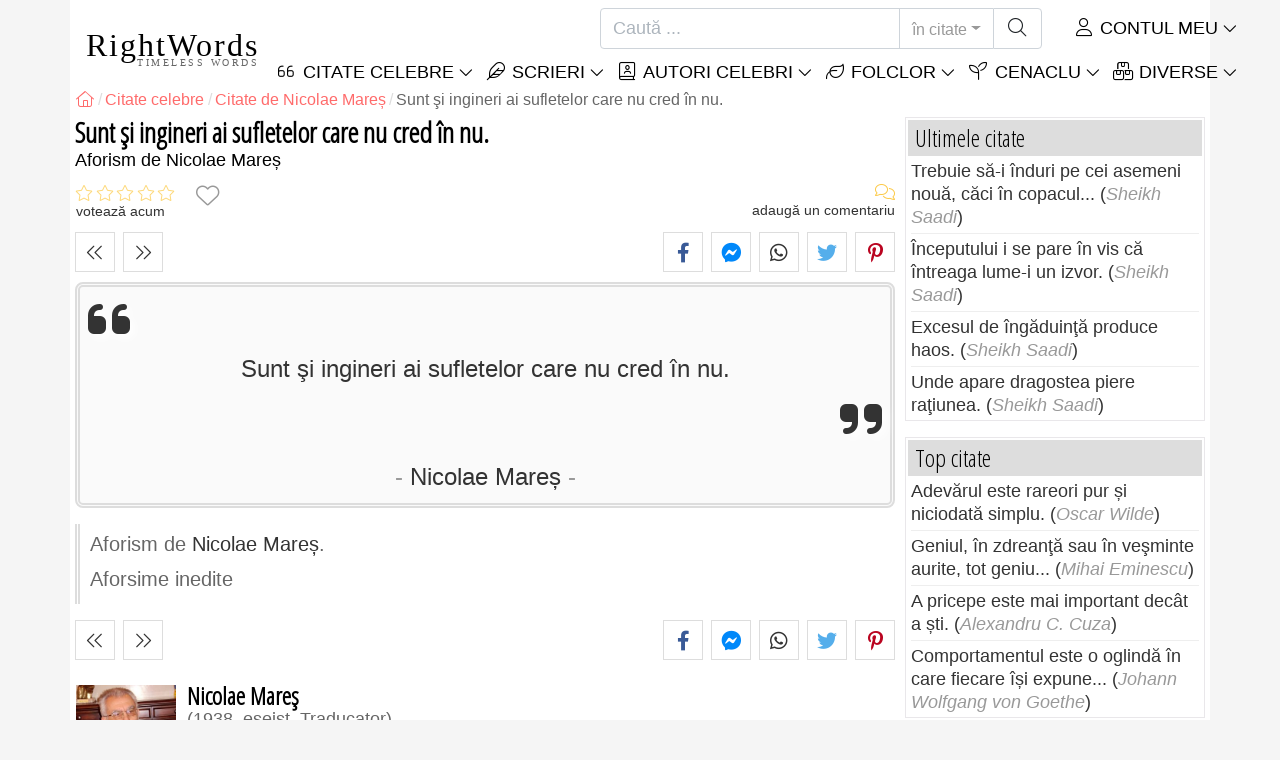

--- FILE ---
content_type: text/html; charset=utf-8
request_url: https://rightwords.ro/citate/sunt-si-ingineri-ai-sufletelor-care-nu-cred-in-nu--273956
body_size: 10033
content:
<!DOCTYPE html><html lang="ro"><head><meta charset="utf-8"><meta http-equiv="X-UA-Compatible" content="IE=edge"><meta name="viewport" content="width=device-width, initial-scale=1"><title>Sunt şi ingineri ai sufletelor care nu cred în nu. - Citat de Nicolae Mareș</title><meta name="description" content="Citat de Nicolae Mareș: Sunt şi ingineri ai sufletelor care nu cred în nu."><meta property="fb:app_id" content="327292379730124"><meta property="og:title" content="Citat de Nicolae Mareș"><meta property="og:description" content="Sunt şi ingineri ai sufletelor care nu cred în nu. - Nicolae Mareș"><meta property="og:type" content="website"><meta property="og:url" content="https://rightwords.ro/citate/sunt-si-ingineri-ai-sufletelor-care-nu-cred-in-nu--273956"><meta property="og:image" content="https://rightwords.ro/imgupl/author/nicolae-mares--2857.jpg"><meta property="og:locale" content="ro_RO"><meta property="fb:pages" content="302438729832467"><meta name="language" content="ro"><meta name="robots" content="index,follow, max-snippet:-1, max-image-preview:large, max-video-preview:-1"><meta name="category" content="arta,literatura"><link rel="canonical" href="https://rightwords.ro/citate/sunt-si-ingineri-ai-sufletelor-care-nu-cred-in-nu--273956"><meta name="msapplication-tap-highlight" content="no"><meta name="mobile-web-app-capable" content="yes"><meta name="application-name" content="RightWords"><meta name="msapplication-TileImage" content="/assets/img/shortcut-icon/icon-192x192.png"><meta name="msapplication-TileColor" content="#FFF"><meta name="theme-color" content="#FFF"><link rel="shortcut icon" type="image/x-icon" href="/favicon.ico"><link rel="manifest" href="/data/manifest/manifest-ro.json"><link rel="stylesheet" href="/assets/vendors/font-awesome/subset-6.4.0/css/all.1760291870.css"><link rel="preconnect" href="https://fonts.googleapis.com"><link rel="preconnect" href="https://fonts.gstatic.com" crossorigin><link rel="preload" as="style" href="https://fonts.googleapis.com/css?family=Open+Sans+Condensed:300&display=swap&subset=latin-ext"><link rel="stylesheet" href="https://fonts.googleapis.com/css?family=Open+Sans+Condensed:300&display=swap&subset=latin-ext"><link href="/assets/dist/css/site/quote-details.1760291870.css" rel="stylesheet">
<script type="application/ld+json">
{ 
	"@context": "https://schema.org", 
	"@graph": [ 
		{ 
			"@type": "WebSite", 
			"@id": "https://rightwords.ro/#website", 
			"url": "https://rightwords.ro/", 
			"name": "RightWords", 
			"description": "Cuvinte potrivite din toate timpurile, de pe tot globul, de la autori celebri sau din folclor: citate celebre, maxime, cuget\u0103ri, aforisme, poezii, proverbe, zic\u0103tori, ghicitori, tradi\u021bii, supersti\u021bii, vr\u0103ji, desc\u00e2ntece, balade", 
			"publisher": { 
				"@id": "https://rightwords.ro/#organization" 
			}, 
			"potentialAction": [ 
				{ 
					"@type": "SearchAction", 
					"target": { 
						"@type": "EntryPoint", 
						"urlTemplate": "https://rightwords.ro/citate/cauta?q={q}" 
					}, 
					"query-input": { 
						"@type": "PropertyValueSpecification", 
						"valueRequired": true, 
						"valueName": "q" 
					} 
				} 
			], 
			"inLanguage": "ro" 
		}, 
		{ 
			"@type": "Organization", 
			"@id": "https://rightwords.ro/#organization", 
			"name": "RightWords", 
			"url": "https://rightwords.ro/", 
			"logo": { 
				"@type": "ImageObject", 
				"inLanguage": "ro", 
				"@id": "https://rightwords.ro/#/schema/logo/image/", 
				"url": "https://rightwords.ro/assets/img/logo/rightwords-logo-rounded-256.png", 
				"contentUrl": "https://rightwords.ro/assets/img/logo/rightwords-logo-rounded-256.png", 
				"width": 256, 
				"height": 256, 
				"caption": "RightWords" 
			}, 
			"image": { 
				"@id": "https://rightwords.ro/#/schema/logo/image/" 
			}, 
			"brand": "RightWords", 
			"publishingPrinciples": "https://rightwords.ro/privacy" 
		}, 
		{ 
			"@type": "WebPage", 
			"@id": "https://rightwords.ro/citate/sunt-si-ingineri-ai-sufletelor-care-nu-cred-in-nu--273956#webpage", 
			"url": "https://rightwords.ro/citate/sunt-si-ingineri-ai-sufletelor-care-nu-cred-in-nu--273956", 
			"name": "Sunt \u015fi ingineri ai sufletelor care nu cred \u00een nu. - Citat de Nicolae Mare\u0219", 
			"mainEntity": { 
				"@id": "https://rightwords.ro/citate/sunt-si-ingineri-ai-sufletelor-care-nu-cred-in-nu--273956#quotation" 
			}, 
			"headline": "Sunt \u015fi ingineri ai sufletelor care nu cred \u00een nu. - Citat de Nicolae Mare\u0219", 
			"description": "Citat de Nicolae Mare\u0219: Sunt \u015fi ingineri ai sufletelor care nu cred \u00een nu.", 
			"publisher": { 
				"@id": "https://rightwords.ro/#organization" 
			}, 
			"inLanguage": "ro", 
			"isPartOf": { 
				"@id": "https://rightwords.ro/#website" 
			}, 
			"about": { 
				"@id": "https://rightwords.ro/autori/biografie/nicolae-mares#author" 
			}, 
			"primaryImageOfPage": { 
				"@id": "https://rightwords.ro/#primaryimage" 
			}, 
			"image": { 
				"@type": "ImageObject", 
				"@id": "https://rightwords.ro/#primaryimage" 
			}, 
			"breadcrumb": { 
				"@id": "https://rightwords.ro/citate/sunt-si-ingineri-ai-sufletelor-care-nu-cred-in-nu--273956#breadcrumb" 
			} 
		}, 
		{ 
			"@type": "ImageObject", 
			"inLanguage": "ro", 
			"@id": "https://rightwords.ro/#primaryimage", 
			"url": "https://rightwords.ro/imgupl/author/nicolae-mares--2857.jpg", 
			"contentUrl": "https://rightwords.ro/imgupl/author/nicolae-mares--2857.jpg", 
			"caption": "Sunt \u015fi ingineri ai sufletelor care nu cred \u00een nu. - Citat de Nicolae Mare\u0219" 
		},  
		{ 
			"@type": "BreadcrumbList", 
			"@id": "https://rightwords.ro/citate/sunt-si-ingineri-ai-sufletelor-care-nu-cred-in-nu--273956#breadcrumb", 
			"itemListElement": [
				{ 
					"@type": "ListItem",
					"position": 1,
					"name": "Home - RightWords",
					"item": "https://rightwords.ro/"
				},
				{ 
					"@type": "ListItem",
					"position": 2,
					"name": "Citate celebre",
					"item": "https://rightwords.ro/citate"
				},
				{ 
					"@type": "ListItem",
					"position": 3,
					"name": "Citate de Nicolae Mare\u0219",
					"item": "https://rightwords.ro/citate/autori/nicolae-mares"
				},
				{ 
					"@type": "ListItem",
					"position": 4,
					"name": "Sunt \u015fi ingineri ai sufletelor care nu cred \u00een nu."
				}
			]
		}
	] 
} 
</script>
<script type="application/ld+json">{
	"@context": "https://schema.org", 
	"@type": ["Quotation","CreativeWork"], 
	"@id": "https://rightwords.ro/citate/sunt-si-ingineri-ai-sufletelor-care-nu-cred-in-nu--273956#quotation", 
	"mainEntityOfPage": { 
		"@type": "WebPage", 
		"@id":"https://rightwords.ro/citate/sunt-si-ingineri-ai-sufletelor-care-nu-cred-in-nu--273956" 
	}, 
	"isPartOf": { 
		"@id": "https://rightwords.ro/#website" 
	}, 
	"url": "https://rightwords.ro/citate/sunt-si-ingineri-ai-sufletelor-care-nu-cred-in-nu--273956", 
	"inLanguage": "ro", 
	"datePublished": "2020-05-07T10:35:11+03:00", 
	"headline": "Sunt \u015fi ingineri ai sufletelor care nu cred \u00een nu. - Citat de Nicolae Mare\u0219", 
	"name": "Sunt \u015fi ingineri ai sufletelor care nu cred \u00een nu.", 
	"genre": "Citat", 
	"alternateName": "Citat despre : Sunt \u015fi ingineri ai sufletelor care nu cred \u00een nu.", 
	"text": "Sunt \u015fi ingineri ai sufletelor care nu cred \u00een nu.", 
	"description": "Citat de Nicolae Mare\u0219: Sunt \u015fi ingineri ai sufletelor care nu cred \u00een nu.", 
	"author": { 
		"@type": "Person", 
		"@id": "https://rightwords.ro/autori/biografie/nicolae-mares#author", 
		"name": "Nicolae Mare\u0219", 
		"image": "https://rightwords.ro/imgupl/author/nicolae-mares--2857.jpg", 
		"url": "https://rightwords.ro/autori/biografie/nicolae-mares"
	}, 
	"keywords": ["citate Nicolae Mare\u0219","Nicolae Mare\u0219","nicolae mare\u0219"," nicolae mares"]
}</script>
</head><body><header id="header-menu" class="fixed-top"><nav class="container navbar navbar-light navbar-expand-xl"><a class="navbar-brand" href="/"><span class="nb-rw">RightWords</span><span class="nb-tw text-uppercase">Timeless Words</span></a><a class="navbar-toggler" href="/auth" title="Contul meu"><i class="fal fa-user fa-fw" aria-hidden="true"></i></a><button class="navbar-toggler" type="button" data-toggle="collapse" data-target="#navbar-search" aria-controls="navbar-search" aria-expanded="false" aria-label="Toggle search"><i class="fal fa-magnifying-glass fa-fw"></i></button><button class="navbar-toggler mr-0 pr-0 collapsed" type="button" data-toggle="collapse" data-target="#navbar-menu" aria-controls="navbar-menu" aria-expanded="false" aria-label="Toggle navigation"><span class="icon-bar top-bar"></span><span class="icon-bar middle-bar"></span><span class="icon-bar bottom-bar"></span></button><div class="wrapper-navbar-nav"><div class="d-xl-inline-flex flex-xl-nowrap"><div class="collapse navbar-collapse" id="navbar-search"><form action="/citate/cauta" data-lang_iso="ro" role="search"><div class="input-group"><input id="nb-text-search" name="q" type="text" placeholder="Caută ..." class="form-control" aria-label="Caută"><div class="input-group-append"><button type="button" class="btn dropdown-toggle" data-toggle="dropdown" aria-haspopup="true" aria-expanded="false">în citate</button><ul class="dropdown-menu dropdown-menu-right"><li class="dropdown-item active" data-action="/citate/cauta">în citate</li><li class="dropdown-item" data-action="/folclor/cauta">în folclor</li><li class="dropdown-item" data-action="/autori/cauta">în autori</li><li class="dropdown-item" data-action="/cenaclu/cauta">în cenaclu</li><li class="dropdown-item" data-action="/dictionar/cauta">în dicționar</li><li class="dropdown-item" data-action="/articole/cauta">în articole</li><li class="dropdown-item" data-action="/poezii/cauta">în poezii</li><li class="dropdown-item" data-action="/cantece/cauta">în cântece</li><li class="dropdown-item" data-action="/fabule/cauta">în fabule</li></ul><button class="btn" type="submit" aria-label="Caută"><i class="fal fa-magnifying-glass fa-fw"></i></button></div></div></form></div><div class="collapse navbar-collapse" id="navbar-member"><ul class="navbar-nav"><li class="nav-item dropdown"><a class="nav-link dropdown-toggle text-uppercase" href="/auth" id="dropdown-myaccount" data-toggle="dropdown" aria-haspopup="true" aria-expanded="false"><i class="fal fa-user fa-fw"></i> Contul meu</a><div class="dropdown-menu dropdown-menu-right" aria-labelledby="dropdown-myaccount"><a class="dropdown-item" href="/auth#login"><i class="fal fa-right-to-bracket fa-fw"></i> Conectare</a><a class="dropdown-item" href="/auth#register"><i class="fal fa-user fa-fw"></i> Inregistrează-te</a><a class="dropdown-item" href="/auth#forgotten-password"><i class="fal fa-key fa-fw"></i> Parola uitată</a></div></li></ul></div></div><div class="collapse navbar-collapse justify-content-end" id="navbar-menu"><ul class="navbar-nav"><li class="nav-item dropdown"><a class="nav-link dropdown-toggle text-uppercase" href="/citate" id="dropdown-quotes" data-toggle="dropdown" aria-haspopup="true" aria-expanded="false"><i class="fal fa-quote-left fa-fw"></i> Citate Celebre</a><div class="dropdown-menu" aria-labelledby="dropdown-quotes"><a class="dropdown-item" href="/citate/citatele-zilei"><i class="fal fa-angle-right fa-fw"></i> Citatele zilei</a><a class="dropdown-item" href="/citate/top-citate-celebre"><i class="fal fa-angle-right fa-fw"></i> Top citate</a><a class="dropdown-item" href="/citate/cele-mai-comentate-citate"><i class="fal fa-angle-right fa-fw"></i> Cele mai comentate citate</a><a class="dropdown-item" href="/citate/cele-mai-favorite-citate"><i class="fal fa-angle-right fa-fw"></i> Cele mai favorite citate</a><a class="dropdown-item" href="/citate/cele-mai-votate-citate"><i class="fal fa-angle-right fa-fw"></i> Cele mai votate citate</a><a class="dropdown-item" href="/citate/ultimele-citate"><i class="fal fa-angle-right fa-fw"></i> Ultimele citate</a><a class="dropdown-item" href="/citate/citate-aleator"><i class="fal fa-angle-right fa-fw"></i> Citate aleator</a><div class="dropdown-divider"></div><a class="dropdown-item" href="/citate/teme"><i class="fal fa-angle-right fa-fw"></i> Citate celebre pe teme</a><a class="dropdown-item" href="/citate/autori"><i class="fal fa-angle-right fa-fw"></i> Citate celebre pe autori</a><a class="dropdown-item" href="/definitii"><i class="fal fa-angle-right fa-fw"></i> Citate definiţii</a><div class="dropdown-divider"></div><a class="dropdown-item" href="/contul-meu/contributie/citate/form"><i class="fal fa-plus fa-fw"></i> Propune un citat</a></div></li><li class="nav-item dropdown"><a class="nav-link dropdown-toggle text-uppercase" href="#" id="dropdown-writings" data-toggle="dropdown" aria-haspopup="true" aria-expanded="false"><i class="fal fa-feather fa-fw"></i> Scrieri</a><div class="dropdown-menu" aria-labelledby="dropdown-writings"><a class="dropdown-item" href="/poezii"><i class="fal fa-angle-right fa-fw"></i> Poezii</a><a class="dropdown-item" href="/cantece"><i class="fal fa-angle-right fa-fw"></i> Cântece</a><a class="dropdown-item" href="/fabule"><i class="fal fa-angle-right fa-fw"></i> Fabule</a><div class="dropdown-divider"></div><a class="dropdown-item" href="/contul-meu/contributie/scrieri/form"><i class="fal fa-plus fa-fw"></i> Propune o scriere</a></div></li><li class="nav-item dropdown"><a class="nav-link dropdown-toggle text-uppercase" href="/autori/galerie-foto" id="dropdown-authors" data-toggle="dropdown" aria-haspopup="true" aria-expanded="false"><i class="fal fa-book-user fa-fw"></i> Autori celebri</a><div class="dropdown-menu" aria-labelledby="dropdown-authors"><a class="dropdown-item" href="/autori"><i class="fal fa-angle-right fa-fw"></i> Index autori</a><a class="dropdown-item" href="/autori/galerie-foto"><i class="fal fa-angle-right fa-fw"></i> Galerie foto autori</a><a class="dropdown-item" href="/autori/top-autori"><i class="fal fa-angle-right fa-fw"></i> Top autori celebri</a><a class="dropdown-item" href="/autori/ultimii-autori"><i class="fal fa-angle-right fa-fw"></i> Ultimii autori</a></div></li><li class="nav-item dropdown"><a class="nav-link dropdown-toggle text-uppercase" href="/folclor" id="dropdown-folklore" data-toggle="dropdown" aria-haspopup="true" aria-expanded="false"><i class="fal fa-leaf fa-fw"></i> Folclor</a><div class="dropdown-menu" aria-labelledby="dropdown-folklore"><a class="dropdown-item" href="/folclor/proverbe-si-zicatori" title="Proverbe și zicători"><i class="fal fa-angle-right fa-fw" aria-hidden="true"></i> Proverbe și zicători</a><a class="dropdown-item" href="/folclor/traditii-si-superstitii" title="Tradiții și superstiții"><i class="fal fa-angle-right fa-fw" aria-hidden="true"></i> Tradiții și superstiții</a><a class="dropdown-item" href="/folclor/vraji-si-descantece" title="Vrăji și descântece"><i class="fal fa-angle-right fa-fw" aria-hidden="true"></i> Vrăji și descântece</a><a class="dropdown-item" href="/folclor/cantece-populare" title="Cântece populare"><i class="fal fa-angle-right fa-fw" aria-hidden="true"></i> Cântece populare</a><a class="dropdown-item" href="/folclor/oratii-de-nunta" title="Orații de nuntă"><i class="fal fa-angle-right fa-fw" aria-hidden="true"></i> Orații de nuntă</a><a class="dropdown-item" href="/folclor/basme" title="Basme"><i class="fal fa-angle-right fa-fw" aria-hidden="true"></i> Basme</a><a class="dropdown-item" href="/folclor/doine" title="Doine"><i class="fal fa-angle-right fa-fw" aria-hidden="true"></i> Doine</a><a class="dropdown-item" href="/folclor/balade" title="Balade"><i class="fal fa-angle-right fa-fw" aria-hidden="true"></i> Balade</a><a class="dropdown-item" href="/folclor/ghicitori" title="Ghicitori"><i class="fal fa-angle-right fa-fw" aria-hidden="true"></i> Ghicitori</a><a class="dropdown-item" href="/folclor/maxime" title="Maxime"><i class="fal fa-angle-right fa-fw" aria-hidden="true"></i> Maxime</a><a class="dropdown-item" href="/folclor/colinde" title="Colinde"><i class="fal fa-angle-right fa-fw" aria-hidden="true"></i> Colinde</a><a class="dropdown-item" href="/folclor/uraturi" title="Urături"><i class="fal fa-angle-right fa-fw" aria-hidden="true"></i> Urături</a><div class="dropdown-divider"></div><a class="dropdown-item" href="/contul-meu/contributie/folclor/form"><i class="fal fa-plus fa-fw"></i> Propune folclor</a></div></li><li class="nav-item dropdown"><a class="nav-link dropdown-toggle text-uppercase" href="/cenaclu" id="dropdown-cenacle" data-toggle="dropdown" aria-haspopup="true" aria-expanded="false"><i class="fal fa-seedling fa-fw"></i> Cenaclu</a><div class="dropdown-menu" aria-labelledby="dropdown-cenacle"><a class="dropdown-item" href="/cenaclu/top-cenaclu"><i class="fal fa-angle-right fa-fw"></i> Top cenaclu</a><a class="dropdown-item" href="/cenaclu/ultimele-cenaclu"><i class="fal fa-angle-right fa-fw"></i> Ultimele cenaclu</a><div class="dropdown-divider"></div><a class="dropdown-item" href="/cenaclu/categorie/proza"><i class="fal fa-angle-right fa-fw"></i> Proză</a><a class="dropdown-item" href="/cenaclu/categorie/poezie"><i class="fal fa-angle-right fa-fw"></i> Poezie</a><a class="dropdown-item" href="/cenaclu/categorie/dramaturgie"><i class="fal fa-angle-right fa-fw"></i> Dramaturgie</a><a class="dropdown-item" href="/cenaclu/categorie/diverse"><i class="fal fa-angle-right fa-fw"></i> Diverse</a><div class="dropdown-divider"></div><a class="dropdown-item" href="/cenaclu/membri"><i class="fal fa-angle-right fa-fw"></i> Membri cenaclu</a><div class="dropdown-divider"></div><a class="dropdown-item" href="/contul-meu/contributie/cenaclu/form"><i class="fal fa-plus fa-fw"></i> Postează în cenaclu</a></div></li><li class="nav-item dropdown"><a class="nav-link dropdown-toggle text-uppercase" href="#" id="dropdown-divers" data-toggle="dropdown" aria-haspopup="true" aria-expanded="false"><i class="fal fa-boxes-stacked fa-fw"></i> Diverse</a><div class="dropdown-menu dropdown-menu-right" aria-labelledby="dropdown-divers"><a class="dropdown-item" href="/evenimentele-zilei"><i class="fal fa-calendar-days fa-fw"></i> Evenimentele zilei</a><a class="dropdown-item" href="/dictionar"><i class="fal fa-book fa-fw"></i> Termeni dicționar</a><a class="dropdown-item" href="/articole"><i class="fal fa-file fa-fw"></i> Articole</a><a class="dropdown-item" href="/contact"><i class="fal fa-file-signature fa-fw"></i> Contact</a></div></li></ul></div></div></nav></header><div id="page" class="container"><nav class="breadcrumb-scroll" aria-label="breadcrumb"><ol class="breadcrumb flex-row" itemscope itemtype="http://schema.org/BreadcrumbList"><li class="breadcrumb-item" itemprop="itemListElement" itemscope itemtype="http://schema.org/ListItem"><a href="/" itemprop="item" itemtype="http://schema.org/Thing" title="RightWords" aria-label="RightWords"><span itemprop="name" class="fal fa-house fa-fw" aria-hidden="true"><i hidden>Acasă</i></span><meta itemprop="position" content="1"></a></li><li class="breadcrumb-item" itemprop="itemListElement" itemscope itemtype="http://schema.org/ListItem"><a href="/citate" itemtype="http://schema.org/Thing" itemprop="item"><span itemprop="name">Citate celebre</span></a><meta itemprop="position" content="2"></li><li class="breadcrumb-item" itemprop="itemListElement" itemscope itemtype="http://schema.org/ListItem"><a href="/citate/autori/nicolae-mares" itemtype="http://schema.org/Thing" itemprop="item"><span itemprop="name">Citate de Nicolae Mareș</span></a><meta itemprop="position" content="3"></li><li class="breadcrumb-item active" aria-current="page">Sunt şi ingineri ai sufletelor care nu cred în nu.</li></ol></nav><main id="page-main" class="quote-details"><article><h1 class="title animated fadeInDown">Sunt şi ingineri ai sufletelor care nu cred în nu.</h1><h2 class="under-title">Aforism de   Nicolae Mareș</h2><section class="d-flex justify-content-between stats-top" aria-label="Voturi/Comentarii/Favorite"><div class="vc-top-stars scroll-link" data-id="vote-comments" aria-label="votează acum" title="votează acum"><i class="note-fa n0" aria-hidden="true"></i><small>votează acum</small></div><button type="button" class="btn btn-fav" aria-hidden="true" title="Adaugă la favorite" aria-label="Adaugă la favorite" data-table="quote" data-id="273956"></button><div class="vc-top-comments scroll-link text-right" data-id="vote-comments" aria-label="vezi comentariile / adaugă un comentariu" title="vezi comentariile / adaugă un comentariu"><i class="fal fa-comments fa-fw" aria-hidden="true"></i><small><span class="comments-nb"></span> adaugă un comentariu</small></div></section><aside class="useful-box ub-full"><div class="nav-items-details nid-btns nid-left-sep"><a class="nav-prev" href="/citate/vremea-n-are-o-clipa-de-ragaz-e-respirata--273957" title="Citatul precedent Vremea n-are o clipă de răgaz. E respirată." data-anchor=""></a><a class="nav-next" href="/citate/sunt-unii-care-sar-din-trecut-in-viitor-asupra--273955" title="Următorul citat Sunt unii care sar din trecut în viitor. Asupra..." data-anchor=""></a></div><div class="social-share-custom ssc-color ssc-bd-grey text-center" aria-label="Share"><span class="ssc-btn sscb-facebook"><i class="fab fa-facebook-f fa-fw" aria-hidden="true"></i></span><span class="ssc-btn sscb-fbmessenger" title="Facebook Messenger"><i class="fab fa-facebook-messenger fa-fw" aria-hidden="true"></i></span><span class="ssc-btn sscb-whatsapp" title="WhatsApp"><i class="fab fa-whatsapp fa-fw"></i></span><span class="ssc-btn sscb-twitter"><i class="fab fa-twitter fa-fw" aria-hidden="true"></i></span><span class="ssc-btn sscb-pinterest" data-pin-do="buttonPin" data-pin-custom="true"><i class="fab fa-pinterest-p fa-fw" aria-hidden="true"></i></span></div></aside><blockquote class="box-heading qd box-border-dbl mt-1" data-l="52" data-nl="0"><p class="qd-text text-quoted">Sunt şi ingineri ai sufletelor care nu cred în nu.</p><footer><cite class="qd-author"><a href="/autori/biografie/nicolae-mares">Nicolae Mareș</a></cite></footer></blockquote><div class="qd-inf mt-1 mb-3">Aforism de <cite><a href="/autori/biografie/nicolae-mares">Nicolae Mareș</a></cite>.<h3 class="mt-2">Aforsime inedite</h3></div></article><aside class="useful-box ub-full"><div class="nav-items-details nid-btns nid-left-sep"><a class="nav-prev" href="/citate/vremea-n-are-o-clipa-de-ragaz-e-respirata--273957" title="Citatul precedent Vremea n-are o clipă de răgaz. E respirată." data-anchor=""></a><a class="nav-next" href="/citate/sunt-unii-care-sar-din-trecut-in-viitor-asupra--273955" title="Următorul citat Sunt unii care sar din trecut în viitor. Asupra..." data-anchor=""></a></div><div class="social-share-custom ssc-color ssc-bd-grey text-center" aria-label="Share"><span class="ssc-btn sscb-facebook"><i class="fab fa-facebook-f fa-fw" aria-hidden="true"></i></span><span class="ssc-btn sscb-fbmessenger" title="Facebook Messenger"><i class="fab fa-facebook-messenger fa-fw" aria-hidden="true"></i></span><span class="ssc-btn sscb-whatsapp" title="WhatsApp"><i class="fab fa-whatsapp fa-fw"></i></span><span class="ssc-btn sscb-twitter"><i class="fab fa-twitter fa-fw" aria-hidden="true"></i></span><span class="ssc-btn sscb-pinterest" data-pin-do="buttonPin" data-pin-custom="true"><i class="fab fa-pinterest-p fa-fw" aria-hidden="true"></i></span></div></aside><section class="qd-author-summary clearfix my-4" aria-label="Nicolae Mareș - Biografie"><img loading="lazy" class="qd-as-photo" src="/imgupl/author/nicolae-mares--sm-2857.jpg" width="102" height="132" alt="Nicolae Mareș"><h2><a class="stretched-link" href="/autori/biografie/nicolae-mares" title="Nicolae Mareș - Biografie">Nicolae Mareș</a> <small>1938, eseist, Traducator</small></h2><div><span>Perioada de viaţă:</span> 1938</div></section><section id="vote-comments" class="vote-comments box-section" data-table-name="quote" data-table-id="273956" data-table-member-id="1" data-table-member-username="" data-table-member-initial="" data-table-member-photo="" aria-label="Rating / Comentarii"><h2 class="vc-title bs-header" data-count=""><i class="fal fa-comments fa-fw" aria-hidden="true"></i> Comentarii</h2><div class="vc-form bs-content border-bottom-0" data-table="quote" data-id="273956" data-rate-hint1="la pământ!" data-rate-hint2="binisor" data-rate-hint3="bine" data-rate-hint4="foarte bine" data-rate-hint5="excelent"><div class="vcf-title">Evaluați acest citat:</div><div class="vcf-stars"><input class="vcfs-input" type="hidden" data-filled="fas fa-star fa-2x" data-empty="fal fa-star fa-2x"></div><div class="vcf-content disabled "><textarea rows="4" cols="40" placeholder="Comentariul tău..." disabled class="form-control" aria-label="Comentariu"></textarea><input type="text" name="firstname" value="" maxlength="20" placeholder="Numele tău..." disabled="disabled" class="form-control vcfc-firstname mb-1" aria-label="Numele tău"><div class="vcf-captcha"><label>Cod de securitate:</label><img loading="lazy" src="/captcha/captcha.php?1768818865" width="78" height="30" alt="Generează un alt cod" title="Generează un alt cod" class="captcha captcha-math">= &nbsp; <input type="text" name="captcha" maxlength="4" value="" title="Cod de securitate" class="form-control form-control-sm input-captcha-math"></div><div class="text-right mt-2"><button type="button" disabled class="btn-post-comment btn btn-sm btn-primary pl-3">Trimite <i class="fas fa-angle-right fa-fw"></i></button></div></div></div><div id="vc-list" data-total="0" data-count="0" data-nb_rows_per_page="10" data-page="1" data-nb_pages="0"></div></section><aside class="box-section my-4" aria-label="Tags"><div class="bs-header"><i class="fal fa-tags fa-fw" aria-hidden="true"></i> Tags</div><div class="bs-content listing-tags fsize-sm"><a href="/citate/autori/nicolae-mares" class="mr-3 mb-1">Citate de Nicolae Mareș</a> </div></aside><aside class="box-section mb-4" aria-label="Citate similare<"><h2 class="bs-header"><i class="fal fa-clone fa-fw" aria-hidden="true"></i> Citate similare</h2><div class="bs-content row listing-basic"><article class="item have-photo col-12 col-md-6"><img loading="lazy" class="i-photo-r" src="/imgupl/author/nicolae-mares--xs-2857.jpg" width="50" height="50" alt="Nicolae Mareș"><h3 class="i-title mb-0"><a href="/citate/viata-dovedeste-ca-cei-care-au-capacitatea-de-a-masura--38221">Viață dovedește că cei care au capacitatea de-a măsura...</a></h3><div class="i-sf d-flex justify-content-between"><div class="i-stats"><span data-content="0/5" title="0/5, 0 voturi" class="off"><i class="fal fa-star" aria-hidden="true"></i></span><span data-content="0" title="0 comentarii" class="off"><i class="fal fa-comments" aria-hidden="true"></i></span><span data-content="0" class="off"><i class="fal fa-heart" aria-hidden="true"></i></span></div><div class="i-fav"><span class="btn-fav" title="Adaugă la favorite" data-id="38221" data-table="quote"></span></div></div><div class="i-info hr-bottom">Citat de <span onclick="window.location='/citate/autori/nicolae-mares'" class="cursor-click">Nicolae Mareș</span> despre <span class="i-url" onclick="window.location='/citate/teme/artisti';">artiști</span>, <span class="i-url" onclick="window.location='/citate/teme/masura';">măsură</span>, <span class="i-url" onclick="window.location='/citate/teme/viata';">viață</span></div></article><article class="item have-photo col-12 col-md-6"><img loading="lazy" class="i-photo-r" src="/imgupl/author/nicolae-mares--xs-2857.jpg" width="50" height="50" alt="Nicolae Mareș"><h3 class="i-title mb-0"><a href="/citate/istovirea-sufletelor-goale-azi-zdrangane-azi-cel-mai-tare--274375">Istovirea sufletelor goale azi zdrăngăne azi cel mai tare.</a></h3><div class="i-sf d-flex justify-content-between"><div class="i-stats"><span data-content="0/5" title="0/5, 0 voturi" class="off"><i class="fal fa-star" aria-hidden="true"></i></span><span data-content="0" title="0 comentarii" class="off"><i class="fal fa-comments" aria-hidden="true"></i></span><span data-content="0" class="off"><i class="fal fa-heart" aria-hidden="true"></i></span></div><div class="i-fav"><span class="btn-fav" title="Adaugă la favorite" data-id="274375" data-table="quote"></span></div></div><div class="i-info hr-bottom">Citat de <span onclick="window.location='/citate/autori/nicolae-mares'" class="cursor-click">Nicolae Mareș</span> despre <span class="i-url" onclick="window.location='/citate/teme/meditatie';">meditație</span></div></article><article class="item have-photo col-12 col-md-6"><img loading="lazy" class="i-photo-r" src="/imgupl/author/nicolae-mares--xs-2857.jpg" width="50" height="50" alt="Nicolae Mareș"><h3 class="i-title mb-0"><a href="/citate/cred-in-sfintii-canonizati-din-oameni-in-nici-un-caz-nu--203130">Cred în sfinţii canonizaţi din oameni; în nici un caz nu...</a></h3><div class="i-sf d-flex justify-content-between"><div class="i-stats"><span data-content="0/5" title="0/5, 0 voturi" class="off"><i class="fal fa-star" aria-hidden="true"></i></span><span data-content="0" title="0 comentarii" class="off"><i class="fal fa-comments" aria-hidden="true"></i></span><span data-content="0" class="off"><i class="fal fa-heart" aria-hidden="true"></i></span></div><div class="i-fav"><span class="btn-fav" title="Adaugă la favorite" data-id="203130" data-table="quote"></span></div></div><div class="i-info hr-bottom">Citat de <span onclick="window.location='/citate/autori/nicolae-mares'" class="cursor-click">Nicolae Mareș</span> despre <span class="i-url" onclick="window.location='/citate/teme/sfinti';">sfinți</span>, <span class="i-url" onclick="window.location='/citate/teme/oameni';">oameni</span></div></article><article class="item have-photo col-12 col-md-6"><img loading="lazy" class="i-photo-r" src="/imgupl/author/nicolae-mares--xs-2857.jpg" width="50" height="50" alt="Nicolae Mareș"><h3 class="i-title mb-0"><a href="/citate/unii-cred-ca-ar-crede-altii-cred-ca-nu-cred--273819">Unii cred că ar crede, alţii cred că nu cred.</a></h3><div class="i-sf d-flex justify-content-between"><div class="i-stats"><span data-content="0/5" title="0/5, 0 voturi" class="off"><i class="fal fa-star" aria-hidden="true"></i></span><span data-content="0" title="0 comentarii" class="off"><i class="fal fa-comments" aria-hidden="true"></i></span><span data-content="0" class="off"><i class="fal fa-heart" aria-hidden="true"></i></span></div><div class="i-fav"><span class="btn-fav" title="Adaugă la favorite" data-id="273819" data-table="quote"></span></div></div><div class="i-info hr-bottom">Citat de <span onclick="window.location='/citate/autori/nicolae-mares'" class="cursor-click">Nicolae Mareș</span></div></article></div></aside></main><div id="page-right"><div class="box1"><div class="b1-title">Ultimele citate</div><div class="b1-content b1c-list1"><div class="item"><a href="/citate/trebuie-sa-i-induri-pe-cei-asemeni-noua-caci-in-copacul--226934">Trebuie să-i înduri pe cei asemeni nouă, căci în copacul...</a> (<em>Sheikh Saadi</em>)</div><div class="item"><a href="/citate/inceputului-i-se-pare-in-vis-ca-intreaga-lume-i-un-izvor--226925">Începutului i se pare în vis că întreaga lume-i un izvor.</a> (<em>Sheikh Saadi</em>)</div><div class="item"><a href="/citate/excesul-de-ingaduinta-produce-haos--226922">Excesul de îngăduinţă produce haos.</a> (<em>Sheikh Saadi</em>)</div><div class="item"><a href="/citate/unde-apare-dragostea-piere-ratiunea--226919">Unde apare dragostea piere raţiunea.</a> (<em>Sheikh Saadi</em>)</div></div></div><div class="box1"><div class="b1-title">Top citate</div><div class="b1-content b1c-list1"><div class="item"><a href="/citate/adevarul-este-rareori-pur-si-niciodata-simplu--566">Adevărul este rareori pur și niciodată simplu.</a> (<em>Oscar Wilde</em>)</div><div class="item"><a href="/citate/geniul-in-zdreanta-sau-in-vesminte-aurite-tot-geniu--59978">Geniul, în zdreanţă sau în veşminte aurite, tot geniu...</a> (<em>Mihai Eminescu</em>)</div><div class="item"><a href="/citate/a-pricepe-este-mai-important-decat-a-sti--772">A pricepe este mai important decât a ști.</a> (<em>Alexandru C. Cuza</em>)</div><div class="item"><a href="/citate/comportamentul-este-o-oglinda-in-care-fiecare-isi-expune--1146">Comportamentul este o oglindă în care fiecare își expune...</a> (<em>Johann Wolfgang von Goethe</em>)</div></div></div><div class="box1"><div class="b1-title">Citate aleator</div><div class="b1-content b1c-list1"><div class="item"><a href="/citate/lui-dumnezeu-ii-spun-tu-sefului-de-birou-numai--12878">Lui Dumnezeu îi spun tu, șefului de birou, numai...</a> (<em>Valeriu Butulescu</em>)</div><div class="item"><a href="/citate/in-momentul-in-care-crezi-ca-ai-inteles-o-mare-opera-de--17122">În momentul in care crezi ca ai inteles o mare opera de...</a> (<em>Oscar Wilde</em>)</div><div class="item"><a href="/citate/curajul-inseamna-sa-stii-de-ce-anume-sa-nu-iti-fie-frica--10150">Curajul înseamnă să știi de ce anume să nu îți fie frică.</a> (<em>Platon</em>)</div><div class="item"><a href="/citate/marturisesc-ca-nimic-nu-ma-inspaimanta-mai-tare-ca--19588">Marturisesc ca nimic nu ma inspaimanta mai tare ca...</a> (<em>Alexander Dumas</em>)</div></div></div><div class="box1"><div class="b1-title">Autori</div><div class="b1-content b1c-author-photo-list"><a href="/autori/biografie/james-f-byrnes" title="James F. Byrnes"><img loading="lazy" src="/imgupl/author/james-f-byrnes--xs-569.jpg" width="50" height="50" alt="James F. Byrnes"></a><a href="/autori/biografie/franz-seraphicus-grillparzer" title="Franz Seraphicus Grillparzer"><img loading="lazy" src="/imgupl/author/franz-seraphicus-grillparzer--xs-738.jpg" width="50" height="50" alt="Franz Seraphicus Grillparzer"></a><a href="/autori/biografie/albert-schweitzer" title="Albert Schweitzer"><img loading="lazy" src="/imgupl/author/albert-schweitzer--xs-214.jpg" width="50" height="50" alt="Albert Schweitzer"></a><a href="/autori/biografie/ernest-hemingway" title="Ernest Hemingway"><img loading="lazy" src="/imgupl/author/ernest-hemingway--xs-191.jpg" width="50" height="50" alt="Ernest Hemingway"></a><a href="/autori/biografie/george-sand" title="George Sand"><img loading="lazy" src="/imgupl/author/george-sand--xs-630.jpg" width="50" height="50" alt="George Sand"></a><a href="/autori/biografie/viorel-dianu" title="Viorel Dianu"><img loading="lazy" src="/imgupl/author/viorel-dianu--xs-2365.jpg" width="50" height="50" alt="Viorel Dianu"></a><a href="/autori/biografie/thomas-kuhn" title="Thomas Kuhn"><img loading="lazy" src="/imgupl/author/thomas-kuhn--xs-1577.jpg" width="50" height="50" alt="Thomas Kuhn"></a><a href="/autori/biografie/marian-papahagi" title="Marian Papahagi"><img loading="lazy" src="/imgupl/author/marian-papahagi--xs-3117.jpg" width="50" height="50" alt="Marian Papahagi"></a><a href="/autori/biografie/ralph-waldo-emerson" title="Ralph Waldo Emerson"><img loading="lazy" src="/imgupl/author/ralph-waldo-emerson--xs-107.jpg" width="50" height="50" alt="Ralph Waldo Emerson"></a><a href="/autori/biografie/axel-oxenstierna" title="Axel Oxenstierna"><img loading="lazy" src="/imgupl/author/axel-oxenstierna--xs-912.jpg" width="50" height="50" alt="Axel Oxenstierna"></a><a href="/autori/biografie/matthias-claudius" title="Matthias Claudius"><img loading="lazy" src="/imgupl/author/matthias-claudius--xs-1624.jpg" width="50" height="50" alt="Matthias Claudius"></a><a href="/autori/biografie/liza-may-minnelli" title="Liza May Minnelli"><img loading="lazy" src="/imgupl/author/liza-may-minnelli--xs-1423.jpg" width="50" height="50" alt="Liza May Minnelli"></a><a href="/autori/biografie/richard-feynman" title="Richard Feynman"><img loading="lazy" src="/imgupl/author/richard-feynman--xs-1440.jpg" width="50" height="50" alt="Richard Feynman"></a><a href="/autori/biografie/florin-iaru" title="Florin Iaru"><img loading="lazy" src="/imgupl/author/florin-iaru--xs-2685.jpg" width="50" height="50" alt="Florin Iaru"></a><a href="/autori/biografie/honore-de-balzac" title="Honoré de Balzac"><img loading="lazy" src="/imgupl/author/honore-de-balzac--xs-364.jpg" width="50" height="50" alt="Honoré de Balzac"></a><a href="/autori/biografie/tudor-musatescu" title="Tudor Musatescu"><img loading="lazy" src="/imgupl/author/tudor-musatescu--xs-16.jpg" width="50" height="50" alt="Tudor Musatescu"></a></div></div><a class="d-block font-weight-bold box-shadow  mb-3" href="https://leacurivechi.ro/remedii/macerat-de-usturoi-cu-miere--228" target="_blank"><img fetchpriority="low" loading="lazy" class="img-fluid w-100" src="https://leacurivechi.ro/imgrw/remedy/md-228p1680.jpg" width="414" height="233" title="Reţetă: Macerat de usturoi cu miere" data-nosnippet><span class="d-block p-2 fsize-xs lheight-sm">Macerat de usturoi cu miere</span></a><div class="box1"><div class="b1-title">Citate celebre</div><div class="sidebar-menu"><a href="/citate/ultimele-citate" class="ri ri-ar">Ultimele citate</a><a href="/citate/top-citate-celebre" class="ri ri-ar">Top citate celebre</a><a href="/citate/citatele-zilei" class="ri ri-ar">Citatele zilei</a><a href="/citate/citate-aleator" class="ri ri-ar">Citate aleator</a><a href="/citate/teme" class="ri ri-ar">Citate celebre pe teme</a><a href="/citate/autori" class="ri ri-ar">Citate celebre pe autori</a><a href="/citate/autori/edward-a-murphy" class="ri ri-ar">Legile lui Murphy</a><a href="/definitii" class="ri ri-ar">Citate definiţii</a><a href="/contul-meu/contributie/citate/form" class="border-bottom-0 ri ri-add">Propune un citat</a></div></div><div class="box1"><div class="b1-title">Folclor</div><div class="sidebar-menu"><a href="/folclor/ultimele-folclor" class="ri ri-ar">Ultimele folclor</a><a href="/folclor/top-folclor" class="ri ri-ar">Top folclor</a><a href="/folclor/proverbe-si-zicatori" title="Proverbe și zicători" class="ri ri-ar">Proverbe și zicători</a><a href="/folclor/traditii-si-superstitii" title="Tradiții și superstiții" class="ri ri-ar">Tradiții și superstiții</a><a href="/folclor/vraji-si-descantece" title="Vrăji și descântece" class="ri ri-ar">Vrăji și descântece</a><a href="/folclor/cantece-populare" title="Cântece populare" class="ri ri-ar">Cântece populare</a><a href="/folclor/oratii-de-nunta" title="Orații de nuntă" class="ri ri-ar">Orații de nuntă</a><a href="/folclor/basme" title="Basme" class="ri ri-ar">Basme</a><a href="/folclor/doine" title="Doine" class="ri ri-ar">Doine</a><a href="/folclor/balade" title="Balade" class="ri ri-ar">Balade</a><a href="/folclor/ghicitori" title="Ghicitori" class="ri ri-ar">Ghicitori</a><a href="/folclor/maxime" title="Maxime" class="ri ri-ar">Maxime</a><a href="/folclor/colinde" title="Colinde" class="ri ri-ar">Colinde</a><a href="/folclor/uraturi" title="Urături" class="ri ri-ar">Urături</a><a href="/contul-meu/contributie/folclor/form" class="border-bottom-0 ri ri-add">Propune folclor</a></div></div></div></div><footer class="footer"><div class="container"><div class="row"><div class="col-6 col-sm-4 col-lg-4"><div class="s-header">RightWords</div><ul><li><a href="/citate">Citate celebre</a></li><li><a href="/autori">Autori celebri</a></li><li><a href="/folclor">Folclor</a></li><li><a href="/cenaclu">Cenaclu literar</a></li><li><a href="/dictionar">Dicționar</a></li><li><a href="/evenimentele-zilei">Evenimentele zilei</a></li><li><a href="/articole">Articole</a></li></ul></div><div class="col-6 col-sm-4 col-lg-4"><div class="s-header">Despre noi</div><ul><li><a href="/despre-noi">Despre noi</a></li><li><a href="/tac">Termeni și condiții</a></li><li><a href="/privacy">Politica de confidenţialitate</a></li><li><a href="/contact">Contact</a></li></ul></div><div class="col-12 col-sm-4 col-lg-4"><div class="s-header">Social pages</div><div class="footer-social"><a href="https://www.facebook.com/rightwords/" target="_blank" rel="noopener" title="FaceBook"><i class="fab fa-facebook-f fa-fw"></i></a></div></div><div class="col-12 brief-main text-justify clearfix"><img loading="lazy" class="bg-transparent mr-2 float-left" src="/assets/img/shortcut-icon/icon-48x48.png" width="48" height="48" alt="RightWords">Cuvinte potrivite din toate timpurile, de pe tot globul, pe teme diverse, de la <strong>autori celebri</strong> sau din <strong>folclor</strong>: <strong><em>citate celebre</em></strong>, <strong><em>maxime</em></strong>, <strong><em>cugetări</em></strong>, <strong><em>aforisme</em></strong>, <strong><em>autori celebri</em></strong>, <strong><em>proverbe și zicători</em></strong>, <strong><em>ghicitori</em></strong>, <strong><em>vrăji si descântece</em></strong>, <strong><em>balade</em></strong>, <strong><em>doine</em></strong>, <strong><em>basme</em></strong>, <strong><em>colinde</em></strong>, <strong><em>urături</em></strong>, <strong><em>orații de nuntă</em></strong>, <strong><em>tradiții și superstiții</em></strong>.</div></div><hr><div class="f-copyright">Copyright &copy; 2007-2026 RightWords<br>Web Design by <a href="https://yourchoice.ro/" target="_blank" rel="noopener">YourCHOICE</a>, luni, 19 ianuarie 2026</div></div></footer><div id="fb-root" data-locale="ro_RO"></div><script>loadjs=function(){var h=function(){},o={},c={},f={};function u(e,n){if(e){var t=f[e];if(c[e]=n,t)for(;t.length;)t[0](e,n),t.splice(0,1)}}function l(e,n){e.call&&(e={success:e}),n.length?(e.error||h)(n):(e.success||h)(e)}function p(t,r,i,s){var o,e,u,n=document,c=i.async,f=(i.numRetries||0)+1,l=i.before||h,a=t.replace(/[\?|#].*$/,""),d=t.replace(/^(css|img|module|nomodule)!/,"");if(s=s||0,/(^css!|\.css$)/.test(a))(u=n.createElement("link")).rel="stylesheet",u.href=d,(o="hideFocus"in u)&&u.relList&&(o=0,u.rel="preload",u.as="style");else if(/(^img!|\.(png|gif|jpg|svg|webp)$)/.test(a))(u=n.createElement("img")).src=d;else if((u=n.createElement("script")).src=d,u.async=void 0===c||c,e="noModule"in u,/^module!/.test(a)){if(!e)return r(t,"l");u.type="module"}else if(/^nomodule!/.test(a)&&e)return r(t,"l");!(u.onload=u.onerror=u.onbeforeload=function(e){var n=e.type[0];if(o)try{u.sheet.cssText.length||(n="e")}catch(e){18!=e.code&&(n="e")}if("e"==n){if((s+=1)<f)return p(t,r,i,s)}else if("preload"==u.rel&&"style"==u.as)return u.rel="stylesheet";r(t,n,e.defaultPrevented)})!==l(t,u)&&n.head.appendChild(u)}function t(e,n,t){var r,i;if(n&&n.trim&&(r=n),i=(r?t:n)||{},r){if(r in o)throw"LoadJS";o[r]=!0}function s(n,t){!function(e,r,n){var t,i,s=(e=e.push?e:[e]).length,o=s,u=[];for(t=function(e,n,t){if("e"==n&&u.push(e),"b"==n){if(!t)return;u.push(e)}--s||r(u)},i=0;i<o;i++)p(e[i],t,n)}(e,function(e){l(i,e),n&&l({success:n,error:t},e),u(r,e)},i)}if(i.returnPromise)return new Promise(s);s()}return t.ready=function(e,n){return function(e,t){e=e.push?e:[e];var n,r,i,s=[],o=e.length,u=o;for(n=function(e,n){n.length&&s.push(e),--u||t(s)};o--;)r=e[o],(i=c[r])?n(r,i):(f[r]=f[r]||[]).push(n)}(e,function(e){l(n,e)}),t},t.done=function(e){u(e,[])},t.reset=function(){o={},c={},f={}},t.isDefined=function(e){return e in o},t}();</script><script>var Settings = { lang_iso: 'ro', locale: 'ro_RO', url: 'https://rightwords.ro', name: "RightWords", facebook_app_id: '327292379730124', google_client_id: '188787242295-56ns8htv5d33tk94npo1hmjgldcsgne0.apps.googleusercontent.com', is_mobile: false, is_phone: false },SessionVars = { sw: 'disabled',  };loadjs(['/assets/dist/js/site/jqbs.min.js'], 'js-jqbs');function loadScriptsRW() {loadjs.ready('js-jqbs', function() {loadjs(['/assets/plugins/cookie/js.cookie.min.js'], 'js-libs');loadjs.ready('js-libs', function() {loadjs(['/assets/dist/js/site/main.1760291870.js', '/assets/dist/js/site/quote-details.1760291870.js'], 'js-page');loadjs.ready('js-page', function() {loadjs('https://pagead2.googlesyndication.com/pagead/js/adsbygoogle.js?client=ca-pub-3216693118200223','adsense',{before: function (path, el) { el.setAttribute('crossorigin', 'anonymous'); },success: function () {document.querySelectorAll('ins.adsbygoogle:not([data-adsbygoogle-status])').forEach(function () {try { (adsbygoogle = window.adsbygoogle || []).push( { } ); } catch (e) { }});}});loadjs(['https://accounts.google.com/gsi/client', '/assets/dist/js/site/google-signin.1760291870.js'], 'gsi');loadjs(['https://connect.facebook.net/ro_RO/sdk.js#xfbml=0&version=v15.0&appId=327292379730124&autoLogAppEvents=1'], 'fb');loadjs('https://rum-static.pingdom.net/pa-5c593f87cea07b0016000a83.js');});});});}</script><script>function loadScriptGA() {window.dataLayer = window.dataLayer || [];function gtag(){ dataLayer.push(arguments); }gtag('js', new Date());loadjs('https://www.googletagmanager.com/gtag/js?id=G-Z7VLH4LBWL', 'ga4', {before: function (path, el) { el.setAttribute('async', ''); },success: function () {gtag('config', 'G-Z7VLH4LBWL');}});}</script><script>let scriptLoaded = false;window.addEventListener('scroll', handleUserInteraction, { once: true });window.addEventListener('click', handleUserInteraction, { once: true });window.addEventListener('mousemove', handleUserInteraction, { once: true });function removeEventListeners() {window.removeEventListener('scroll', handleUserInteraction);window.removeEventListener('click', handleUserInteraction);window.removeEventListener('mousemove', handleUserInteraction);}setTimeout(() => {if (!scriptLoaded) {console.log('timeout scriptLoaded');handleUserInteraction();}}, 10000);function handleUserInteraction() {console.log('scriptLoaded');["loadScriptsRW", "loadScriptGA"].forEach(fn => {if (typeof window[fn] === "function") {window[fn]();console.log(fn);}});scriptLoaded=true;removeEventListeners();}</script></body></html>